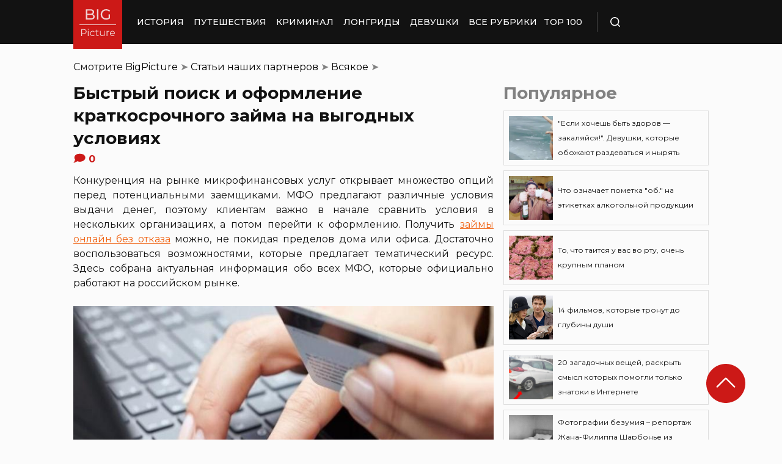

--- FILE ---
content_type: image/svg+xml
request_url: https://bigpicture.ru/wp-content/themes/bigpicture-new/assets/img/social-icons/mir.svg
body_size: 412
content:
<svg width="16" height="16" viewBox="0 0 16 16" fill="none" xmlns="http://www.w3.org/2000/svg">
<path fill-rule="evenodd" clip-rule="evenodd" d="M6.62435 13.5C5.85953 13.227 5.19231 12.6857 4.72016 11.9552C4.24801 11.2248 3.99569 10.3434 4.00006 9.44C4.01491 8.79712 4.16369 8.16716 4.43442 7.60091C4.70514 7.03465 5.09023 6.54794 5.55864 6.18C6.74521 5.15978 7.5346 3.66161 7.7611 2C8.47832 2.77925 9.00414 3.75433 9.28739 4.83031C9.57063 5.90629 9.60165 7.04652 9.37741 8.14C9.86909 7.94989 10.2899 7.57952 10.5725 7.08819C10.8551 6.59685 10.9831 6.01296 10.936 5.43C10.936 5.43 12.3791 7.655 11.904 10.29C11.685 11.6989 11.0812 12.9958 10.1767 14C9.36143 13.5401 8.65011 12.8767 8.09685 12.0605C7.5436 11.2444 7.163 10.2968 6.98402 9.29C6.58723 9.88726 6.34382 10.5958 6.28039 11.3383C6.21696 12.0807 6.33595 12.8285 6.62435 13.5Z" fill="#454545"/>
</svg>


--- FILE ---
content_type: application/javascript; charset=utf-8
request_url: https://bigpicture.ru/wp-content/themes/bigpicture-new/assets/js/preload.js?ver=4a623c01403b6241a15e72195e745b4e
body_size: 80
content:
if (document.querySelectorAll('.hamb').length > 0) {
	document.querySelector('.hamb').onclick = toggleMobileMenu
}
document.querySelector('.open_search').onclick = toggleSearchBar

function toggleSearchBar() {
	document.querySelector('html').classList.toggle('search_isOpen')
}
function toggleMobileMenu() {
	document.querySelector('html').classList.toggle('menu_open')
}